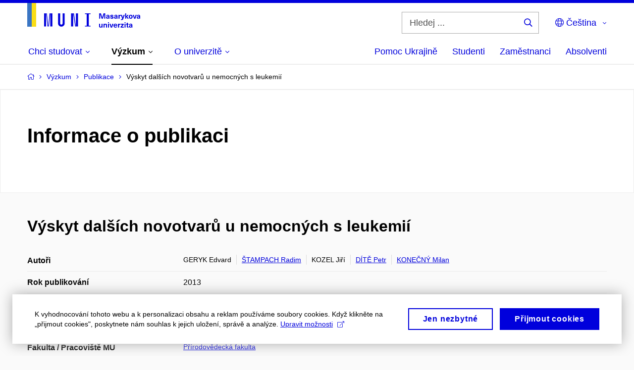

--- FILE ---
content_type: text/plain; charset=utf-8
request_url: https://www.muni.cz/Redakce/Api/ExtProxyApi/GetCitation?id=1117608&lang=cs
body_size: 225
content:
GERYK, Edvard; Radim ŠTAMPACH; Jiří KOZEL; Petr DÍTĚ a Milan
KONEČNÝ. Výskyt dalších novotvarů u nemocných s leukemií.
Onkologie. Olomouc: Solen s.r.o., 2013, roč. 2013, č. 3, s.
135-139. ISSN 1802-4475.